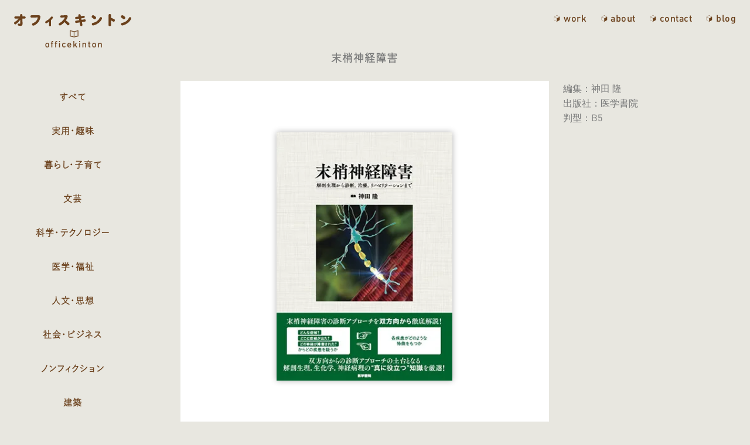

--- FILE ---
content_type: text/html; charset=UTF-8
request_url: https://www.officekinton.com/work/3153/
body_size: 4695
content:
<!DOCTYPE html>
<html lang="ja">
<head>
    <meta charset="UTF-8">
    
    <meta charset="UTF-8">
<meta http-equiv="X-UA-Compatible" content="IE=edge">
<meta name="viewport" content="width=device-width, initial-scale=1, maximum-scale=1">
<meta name="format-detection" content="telephone=no">


<!-- CSS -->
<link rel="stylesheet" href="https://www.officekinton.com/wp/wp-content/themes/officekinton/assets/css/style.css?v=202601191017">


	<!-- This site is optimized with the Yoast SEO plugin v14.4.1 - https://yoast.com/wordpress/plugins/seo/ -->
	<title>末梢神経障害 - オフィスキントン</title>
	<meta name="robots" content="index, follow" />
	<meta name="googlebot" content="index, follow, max-snippet:-1, max-image-preview:large, max-video-preview:-1" />
	<meta name="bingbot" content="index, follow, max-snippet:-1, max-image-preview:large, max-video-preview:-1" />
	<link rel="canonical" href="https://www.officekinton.com/work/3153/" />
	<meta property="og:locale" content="ja_JP" />
	<meta property="og:type" content="article" />
	<meta property="og:title" content="末梢神経障害 - オフィスキントン" />
	<meta property="og:url" content="https://www.officekinton.com/work/3153/" />
	<meta property="og:site_name" content="オフィスキントン" />
	<meta property="og:image" content="https://www.officekinton.com/wp/wp-content/uploads/2023/01/1030_masyou.jpg" />
	<meta property="og:image:width" content="283" />
	<meta property="og:image:height" content="400" />
	<meta name="twitter:card" content="summary_large_image" />
	<script type="application/ld+json" class="yoast-schema-graph">{"@context":"https://schema.org","@graph":[{"@type":"Organization","@id":"https://www.officekinton.com/#organization","name":"\u30aa\u30d5\u30a3\u30b9\u30ad\u30f3\u30c8\u30f3","url":"https://www.officekinton.com/","sameAs":[],"logo":{"@type":"ImageObject","@id":"https://www.officekinton.com/#logo","inLanguage":"ja","url":"https://www.officekinton.com/wp/wp-content/uploads/2020/06/ogp.png","width":1200,"height":630,"caption":"\u30aa\u30d5\u30a3\u30b9\u30ad\u30f3\u30c8\u30f3"},"image":{"@id":"https://www.officekinton.com/#logo"}},{"@type":"WebSite","@id":"https://www.officekinton.com/#website","url":"https://www.officekinton.com/","name":"\u30aa\u30d5\u30a3\u30b9\u30ad\u30f3\u30c8\u30f3","description":"","publisher":{"@id":"https://www.officekinton.com/#organization"},"potentialAction":[{"@type":"SearchAction","target":"https://www.officekinton.com/?s={search_term_string}","query-input":"required name=search_term_string"}],"inLanguage":"ja"},{"@type":"ImageObject","@id":"https://www.officekinton.com/work/3153/#primaryimage","inLanguage":"ja","url":"https://www.officekinton.com/wp/wp-content/uploads/2023/01/1030_masyou.jpg","width":283,"height":400},{"@type":"WebPage","@id":"https://www.officekinton.com/work/3153/#webpage","url":"https://www.officekinton.com/work/3153/","name":"\u672b\u68a2\u795e\u7d4c\u969c\u5bb3 - \u30aa\u30d5\u30a3\u30b9\u30ad\u30f3\u30c8\u30f3","isPartOf":{"@id":"https://www.officekinton.com/#website"},"primaryImageOfPage":{"@id":"https://www.officekinton.com/work/3153/#primaryimage"},"datePublished":"2023-01-13T13:51:52+00:00","dateModified":"2023-01-13T13:51:52+00:00","inLanguage":"ja","potentialAction":[{"@type":"ReadAction","target":["https://www.officekinton.com/work/3153/"]}]}]}</script>
	<!-- / Yoast SEO plugin. -->


<link rel='dns-prefetch' href='//www.googletagmanager.com' />
<link rel='dns-prefetch' href='//s.w.org' />

<!-- Google アナリティクス スニペット (Site Kit が追加) -->
<script type='text/javascript' src='https://www.googletagmanager.com/gtag/js?id=UA-38408017-1' async></script>
<script type='text/javascript'>
window.dataLayer = window.dataLayer || [];function gtag(){dataLayer.push(arguments);}
gtag('set', 'linker', {"domains":["www.officekinton.com"]} );
gtag("js", new Date());
gtag("set", "developer_id.dZTNiMT", true);
gtag("config", "UA-38408017-1", {"anonymize_ip":true});
gtag("config", "G-E78YY6LR7J");
</script>

<!-- (ここまで) Google アナリティクス スニペット (Site Kit が追加) -->
<link rel='https://api.w.org/' href='https://www.officekinton.com/wp-json/' />
<link rel='shortlink' href='https://www.officekinton.com/?p=3153' />
<link rel="alternate" type="application/json+oembed" href="https://www.officekinton.com/wp-json/oembed/1.0/embed?url=https%3A%2F%2Fwww.officekinton.com%2Fwork%2F3153%2F" />
<link rel="alternate" type="text/xml+oembed" href="https://www.officekinton.com/wp-json/oembed/1.0/embed?url=https%3A%2F%2Fwww.officekinton.com%2Fwork%2F3153%2F&#038;format=xml" />
<meta name="generator" content="Site Kit by Google 1.116.0" /><link rel="apple-touch-icon" sizes="180x180" href="/wp/wp-content/uploads/fbrfg/apple-touch-icon.png">
<link rel="icon" type="image/png" sizes="32x32" href="/wp/wp-content/uploads/fbrfg/favicon-32x32.png">
<link rel="icon" type="image/png" sizes="16x16" href="/wp/wp-content/uploads/fbrfg/favicon-16x16.png">
<link rel="manifest" href="/wp/wp-content/uploads/fbrfg/site.webmanifest">
<link rel="mask-icon" href="/wp/wp-content/uploads/fbrfg/safari-pinned-tab.svg" color="#613f20">
<link rel="shortcut icon" href="/wp/wp-content/uploads/fbrfg/favicon.ico">
<meta name="msapplication-TileColor" content="#feffdf">
<meta name="msapplication-config" content="/wp/wp-content/uploads/fbrfg/browserconfig.xml">
<meta name="theme-color" content="#ffffff"></head>
<body class="work-template-default single single-work postid-3153">
    <header id="" class="">

    <!-- HEADER/PC -->
    <div class="header-pc">
        <div class="wrapper">
            <div class="logo-container">
                <h1 class="logo-link">
                    <a href="https://www.officekinton.com">
                        <img class="" alt="オフィスキントン office kinton" src="https://www.officekinton.com/wp/wp-content/themes/officekinton/assets/svg/logo-ok.svg">
                    </a>
                </h1>
            </div>

            <div class="lead-container">
                <img class="" alt="本を中心としたデザインの仕事をしています" src="https://www.officekinton.com/wp/wp-content/themes/officekinton/assets/svg/logo-lead.svg">
            </div>

            <div class="menu-container">
                                
<div class="menu-main-container"><!-- menu-{menu slug}-container -->
  <ul id="main-menu" class="main-menu"><!-- {menu-slug}-menu -->

    <li id="" class="work menu-item">
      <a class="" href="https://www.officekinton.com/work/">work</a>
      <div class="menu-work-container"><ul id="menu-work" class="menu"><li id="menu-item-2779" class="menu-item menu-item-type-custom menu-item-object-custom menu-item-2779"><a href="/work/">すべて</a></li>
<li id="menu-item-2772" class="menu-item menu-item-type-taxonomy menu-item-object-work_category menu-item-2772"><a href="https://www.officekinton.com/work_category/practical-hobby/">実用・趣味</a></li>
<li id="menu-item-2773" class="menu-item menu-item-type-taxonomy menu-item-object-work_category menu-item-2773"><a href="https://www.officekinton.com/work_category/life-parent/">暮らし・子育て</a></li>
<li id="menu-item-2769" class="menu-item menu-item-type-taxonomy menu-item-object-work_category menu-item-2769"><a href="https://www.officekinton.com/work_category/literature/">文芸</a></li>
<li id="menu-item-2781" class="menu-item menu-item-type-taxonomy menu-item-object-work_category menu-item-2781"><a href="https://www.officekinton.com/work_category/science/">科学・テクノロジー</a></li>
<li id="menu-item-2770" class="menu-item menu-item-type-taxonomy menu-item-object-work_category menu-item-2770"><a href="https://www.officekinton.com/work_category/medical-welfare/">医学・福祉</a></li>
<li id="menu-item-2780" class="menu-item menu-item-type-taxonomy menu-item-object-work_category menu-item-2780"><a href="https://www.officekinton.com/work_category/thought/">人文・思想</a></li>
<li id="menu-item-2782" class="menu-item menu-item-type-taxonomy menu-item-object-work_category menu-item-2782"><a href="https://www.officekinton.com/work_category/business/">社会・ビジネス</a></li>
<li id="menu-item-2783" class="menu-item menu-item-type-taxonomy menu-item-object-work_category menu-item-2783"><a href="https://www.officekinton.com/work_category/nonfiction/">ノンフィクション</a></li>
<li id="menu-item-2771" class="menu-item menu-item-type-taxonomy menu-item-object-work_category menu-item-2771"><a href="https://www.officekinton.com/work_category/architecture/">建築</a></li>
<li id="menu-item-2774" class="menu-item menu-item-type-taxonomy menu-item-object-work_category menu-item-2774"><a href="https://www.officekinton.com/work_category/childrens/">児童書</a></li>
<li id="menu-item-2775" class="menu-item menu-item-type-taxonomy menu-item-object-work_category menu-item-2775"><a href="https://www.officekinton.com/work_category/magazine/">雑誌・小冊子</a></li>
<li id="menu-item-2801" class="menu-item menu-item-type-taxonomy menu-item-object-work_category menu-item-2801"><a href="https://www.officekinton.com/work_category/%e8%b3%87%e6%a0%bc%e3%83%bb%e6%a4%9c%e5%ae%9a/">資格・検定</a></li>
<li id="menu-item-2784" class="menu-item menu-item-type-taxonomy menu-item-object-work_category menu-item-2784"><a href="https://www.officekinton.com/work_category/entertainment/">エンターテイメント</a></li>
<li id="menu-item-2778" class="menu-item menu-item-type-taxonomy menu-item-object-work_category menu-item-2778"><a href="https://www.officekinton.com/work_category/etc/">そのほか</a></li>
</ul></div>
    </li>
    <li id="" class="about menu-item">
        <a class="" href="https://www.officekinton.com/about/">about</a>
    </li>
    <li id="" class="contact menu-item">
        <a class="" href="https://www.officekinton.com/contact/">contact</a>
    </li>
    <li id="" class="blog menu-item">
        <a class="" href="https://www.officekinton.com/blog/">blog</a>
    </li>

    <li id="" class="twitter menu-item">
        <a class="twitter" href="https://twitter.com/officekinton" alt="twitter" target="_blank" rel="noopener">
            <img class="" src="https://www.officekinton.com/wp/wp-content/themes/officekinton/assets/svg/icon-twitter.svg">
        </a>
    </li>
  </ul>
</div>


            </div>
        </div>
    </div>

    <!-- HEADER/SP -->
    <div class="header-sp ribbon">
        <div class="logo-container">
            <h1 class="logo-link">
                <a href="https://www.officekinton.com">
                <img class="" alt="オフィスキントン office kinton" src="https://www.officekinton.com/wp/wp-content/themes/officekinton/assets/svg/logo-ok-sp.svg">
                </a>
            </h1>
        </div>
    </div>

    <!-- SP HEADER/MENU -->
    <div id="fixed-menu-drawer">
        <!-- menu icon -->
        <input name="drawer-menu" type="checkbox" id="drawer-menu-trigger">
        <label for="drawer-menu-trigger" id="drawer-menu-button" class="">
            <span></span>
            <span></span>
            <span></span>
        </label>
        <div id="overlay"></div>
        
        <nav id="header-menu-drawer" class="drawer-menu-panel">
            <div id="drawer-menu-scroll-container" class="drawer-menu-scroll-container">
                <div class="drawer-menu-container">
                    <!-- drawer menu -->
                    <div class="drawer-menu">
                        <div id="menu-drawer" class="wrapper-common no-sp-pd ovf">
                            <div class="menu-sp">
                                <div class="menu-sp-logo">
                                    <img class="" alt="オフィスキントン office kinton" src="https://www.officekinton.com/wp/wp-content/themes/officekinton/assets/svg/logo-ok.svg">
                                </div>
                                                                
<div class="menu-main-container"><!-- menu-{menu slug}-container -->
  <ul id="main-menu" class="main-menu"><!-- {menu-slug}-menu -->

    <li id="" class="work menu-item">
      <a class="" href="https://www.officekinton.com/work/">work</a>
      <div class="menu-work-container"><ul id="menu-work-1" class="menu"><li class="menu-item menu-item-type-custom menu-item-object-custom menu-item-2779"><a href="/work/">すべて</a></li>
<li class="menu-item menu-item-type-taxonomy menu-item-object-work_category menu-item-2772"><a href="https://www.officekinton.com/work_category/practical-hobby/">実用・趣味</a></li>
<li class="menu-item menu-item-type-taxonomy menu-item-object-work_category menu-item-2773"><a href="https://www.officekinton.com/work_category/life-parent/">暮らし・子育て</a></li>
<li class="menu-item menu-item-type-taxonomy menu-item-object-work_category menu-item-2769"><a href="https://www.officekinton.com/work_category/literature/">文芸</a></li>
<li class="menu-item menu-item-type-taxonomy menu-item-object-work_category menu-item-2781"><a href="https://www.officekinton.com/work_category/science/">科学・テクノロジー</a></li>
<li class="menu-item menu-item-type-taxonomy menu-item-object-work_category menu-item-2770"><a href="https://www.officekinton.com/work_category/medical-welfare/">医学・福祉</a></li>
<li class="menu-item menu-item-type-taxonomy menu-item-object-work_category menu-item-2780"><a href="https://www.officekinton.com/work_category/thought/">人文・思想</a></li>
<li class="menu-item menu-item-type-taxonomy menu-item-object-work_category menu-item-2782"><a href="https://www.officekinton.com/work_category/business/">社会・ビジネス</a></li>
<li class="menu-item menu-item-type-taxonomy menu-item-object-work_category menu-item-2783"><a href="https://www.officekinton.com/work_category/nonfiction/">ノンフィクション</a></li>
<li class="menu-item menu-item-type-taxonomy menu-item-object-work_category menu-item-2771"><a href="https://www.officekinton.com/work_category/architecture/">建築</a></li>
<li class="menu-item menu-item-type-taxonomy menu-item-object-work_category menu-item-2774"><a href="https://www.officekinton.com/work_category/childrens/">児童書</a></li>
<li class="menu-item menu-item-type-taxonomy menu-item-object-work_category menu-item-2775"><a href="https://www.officekinton.com/work_category/magazine/">雑誌・小冊子</a></li>
<li class="menu-item menu-item-type-taxonomy menu-item-object-work_category menu-item-2801"><a href="https://www.officekinton.com/work_category/%e8%b3%87%e6%a0%bc%e3%83%bb%e6%a4%9c%e5%ae%9a/">資格・検定</a></li>
<li class="menu-item menu-item-type-taxonomy menu-item-object-work_category menu-item-2784"><a href="https://www.officekinton.com/work_category/entertainment/">エンターテイメント</a></li>
<li class="menu-item menu-item-type-taxonomy menu-item-object-work_category menu-item-2778"><a href="https://www.officekinton.com/work_category/etc/">そのほか</a></li>
</ul></div>
    </li>
    <li id="" class="about menu-item">
        <a class="" href="https://www.officekinton.com/about/">about</a>
    </li>
    <li id="" class="contact menu-item">
        <a class="" href="https://www.officekinton.com/contact/">contact</a>
    </li>
    <li id="" class="blog menu-item">
        <a class="" href="https://www.officekinton.com/blog/">blog</a>
    </li>

    <li id="" class="twitter menu-item">
        <a class="twitter" href="https://twitter.com/officekinton" alt="twitter" target="_blank" rel="noopener">
            <img class="" src="https://www.officekinton.com/wp/wp-content/themes/officekinton/assets/svg/icon-twitter.svg">
        </a>
    </li>
  </ul>
</div>


                            </div>
                        </div>
                    </div>
                </div>
            </div>
        </nav>
    </div>

</header>
    <div class="wrapper work-articles">
        <div class="grid-menu-layout">
            <div class="row">
                <div class="col col-menu">
                <div class="menu-pc">
                    <div class="menu-work-container"><ul id="menu-work-2" class="menu"><li class="menu-item menu-item-type-custom menu-item-object-custom menu-item-2779"><a href="/work/">すべて</a></li>
<li class="menu-item menu-item-type-taxonomy menu-item-object-work_category menu-item-2772"><a href="https://www.officekinton.com/work_category/practical-hobby/">実用・趣味</a></li>
<li class="menu-item menu-item-type-taxonomy menu-item-object-work_category menu-item-2773"><a href="https://www.officekinton.com/work_category/life-parent/">暮らし・子育て</a></li>
<li class="menu-item menu-item-type-taxonomy menu-item-object-work_category menu-item-2769"><a href="https://www.officekinton.com/work_category/literature/">文芸</a></li>
<li class="menu-item menu-item-type-taxonomy menu-item-object-work_category menu-item-2781"><a href="https://www.officekinton.com/work_category/science/">科学・テクノロジー</a></li>
<li class="menu-item menu-item-type-taxonomy menu-item-object-work_category menu-item-2770"><a href="https://www.officekinton.com/work_category/medical-welfare/">医学・福祉</a></li>
<li class="menu-item menu-item-type-taxonomy menu-item-object-work_category menu-item-2780"><a href="https://www.officekinton.com/work_category/thought/">人文・思想</a></li>
<li class="menu-item menu-item-type-taxonomy menu-item-object-work_category menu-item-2782"><a href="https://www.officekinton.com/work_category/business/">社会・ビジネス</a></li>
<li class="menu-item menu-item-type-taxonomy menu-item-object-work_category menu-item-2783"><a href="https://www.officekinton.com/work_category/nonfiction/">ノンフィクション</a></li>
<li class="menu-item menu-item-type-taxonomy menu-item-object-work_category menu-item-2771"><a href="https://www.officekinton.com/work_category/architecture/">建築</a></li>
<li class="menu-item menu-item-type-taxonomy menu-item-object-work_category menu-item-2774"><a href="https://www.officekinton.com/work_category/childrens/">児童書</a></li>
<li class="menu-item menu-item-type-taxonomy menu-item-object-work_category menu-item-2775"><a href="https://www.officekinton.com/work_category/magazine/">雑誌・小冊子</a></li>
<li class="menu-item menu-item-type-taxonomy menu-item-object-work_category menu-item-2801"><a href="https://www.officekinton.com/work_category/%e8%b3%87%e6%a0%bc%e3%83%bb%e6%a4%9c%e5%ae%9a/">資格・検定</a></li>
<li class="menu-item menu-item-type-taxonomy menu-item-object-work_category menu-item-2784"><a href="https://www.officekinton.com/work_category/entertainment/">エンターテイメント</a></li>
<li class="menu-item menu-item-type-taxonomy menu-item-object-work_category menu-item-2778"><a href="https://www.officekinton.com/work_category/etc/">そのほか</a></li>
</ul></div>
                    </div>
                </div>
                <div class="col col-main">
                    <div class="main-container">
                        <div  id="js-work-article-container" class="no-bg-gray">


                                                                                                                                    <article id="js-work-article" class="work-detail">

    <div class="work-detail-heading">
        <h2 class="h2 bold">末梢神経障害</h2>
    </div>

    <div class="work-detail-body">
        <div class="work-detail-img">
                        

            <div id="container-book-first" class="container-book">
                                
                    <div class="container-height">
                        
<div class="swiper-container-1p">
    <div class="swiper-wrapper">

                <div class="swiper-slide">
            <div class="vertical shadow">
                <picture>
                    <source media="(min-width:700px)" srcset="https://www.officekinton.com/wp/wp-content/uploads/2023/01/1030_masyou.jpg">
                    <img class="" src="https://www.officekinton.com/wp/wp-content/uploads/2023/01/1030_masyou.jpg" width="283" height="400">
                </picture>
            </div>
        </div>
    


    </div>
    <div class="swiper-button-next"></div>
    <div class="swiper-button-prev"></div>
    <div class="swiper-pagination"></div>
</div>                    </div>
                

            </div>


            
            <div class="work-detail-footer">
                <div class="info">
                    <p class="ts-xxs font-en">
                        <a href="https://www.officekinton.com/work/3153/">2023.01.13</a>&nbsp;<a href="https://www.officekinton.com/work_category/medical-welfare/" rel="tag">医学・福祉</a>                </p>
                </div>
                <div class="sns">
                    <a class="twitter" href="http://twitter.com/share?url=https://www.officekinton.com/work/3153/" alt="twitter" target="_blank" rel="noopener">
                        <img class="" src="https://www.officekinton.com/wp/wp-content/themes/officekinton/assets/svg/icon-twitter-blue.svg">
                    </a>
                </div>
            </div>


        </div>
        <div class="work-detail-text">
            
            
            <div class="">
            編集：神田 隆<br />
出版社：医学書院<br />
判型：B5            </div>

            
        </div>
    </div>


</article>                                                                <!-- pager -->
                                <div class="in-modal-hide wrapper-s has-pd">
                                    <div class="">
                                        <!-- <div class="pager-container single-page">
    <div class="pager">
        <div class="pagenation">
            <a class="#"><div class="prev">prev</div></a>
            <a class="#"> <div class="next">next</div></a>
        </div>
    </div>
</div> -->
<div class="pager-container single-page">
    <div class="pager">
        <div class="pagenation wp-pagenavi" role="navigation">
            <div class="prevpostlink">
            <a href="https://www.officekinton.com/work/3151/" rel="next">prev</a>            
            </div>
            <div class="nextpostlink">
            <a href="https://www.officekinton.com/work/3147/" rel="prev">next</a>            </div>
        </div>
    </div>
</div>
                                    </div>
                                </div>
                            

                        </div>
                    </div>
                </div>
            </div>
        </div>
    </div>



    <footer id="" class="footer">
    <div class="wrapper">
        <p class="copyright ts-xxs c-main font-en">
            &copy; 2009-2026 officekinton
        </p>
    </div>
</footer>

<!-- MODAL表示 -->
<div id="js-modal" class="modal-window hide">
    <div id="modal-content" class="wrapper-modal">
        <div class="modal-inner">
            <div id="js-modal-content-container" class="modal-work">
                <!-- <div class="loader-center"><p class="is-center">LOADING...</p></div> -->
            </div>
        </div>
    </div>
    <div id="js-modal-btn-close" class="btn-close">
        <span></span>
        <span></span>
    </div>
</div></body>
<script src="https://www.officekinton.com/wp/wp-content/themes/officekinton/assets/js/common.min.js?v=202601191017"></script>
<script src="https://www.officekinton.com/wp/wp-content/themes/officekinton/assets/js/lib.min.js?v=202601191017"></script>


<!-- Typesquare -->
<!-- <script type="text/javascript" src="//typesquare.com/3/tsst/script/ja/typesquare.js?5ef301360ed448b0bd512602e90393a3&fadein=-1" charset="utf-8"></script> -->

<!-- Adobe Fonts -->
<script>
  (function(d) {
    var config = {
      kitId: 'ukm1uvc',
      scriptTimeout: 3000,
      async: true
    },
    h=d.documentElement,t=setTimeout(function(){h.className=h.className.replace(/\bwf-loading\b/g,"")+" wf-inactive";},config.scriptTimeout),tk=d.createElement("script"),f=false,s=d.getElementsByTagName("script")[0],a;h.className+=" wf-loading";tk.src='https://use.typekit.net/'+config.kitId+'.js';tk.async=true;tk.onload=tk.onreadystatechange=function(){a=this.readyState;if(f||a&&a!="complete"&&a!="loaded")return;f=true;clearTimeout(t);try{Typekit.load(config)}catch(e){}};s.parentNode.insertBefore(tk,s)
  })(document);
</script>

<script type='text/javascript' src='https://www.officekinton.com/wp/wp-includes/js/wp-embed.min.js?ver=5.4.18'></script>



</html>

--- FILE ---
content_type: image/svg+xml
request_url: https://www.officekinton.com/wp/wp-content/themes/officekinton/assets/svg/icon-menu.svg
body_size: 216
content:
<svg xmlns="http://www.w3.org/2000/svg" viewBox="0 0 11.05 12.75" width="11.05" height="12.7"><title>icon-menu</title><path d="M176.92,94.47c-.56-.32-1.31-.74-2.25-1.25l-1.59-.89V86l1.79-1c.64-.35,1.29-.71,1.95-1.1s1.26-.75,1.79-1.09l.1.06,5.32,3,.1.06v6.38l-.1.07-5.32,3.06-.1.07C178.05,95.15,177.49,94.8,176.92,94.47Zm1.49-5.22-4.91-2.81V92.1l4.91,2.83Zm5.08-3.16-4.88-2.83-4.87,2.83,4.87,2.79Z" transform="translate(-173.08 -82.78)" style="fill:#6b411c"/></svg>

--- FILE ---
content_type: image/svg+xml
request_url: https://www.officekinton.com/wp/wp-content/themes/officekinton/assets/svg/icon-twitter-blue.svg
body_size: 286
content:
<svg xmlns="http://www.w3.org/2000/svg" viewBox="0 0 30 30" width="30" height="30"><title>icon-twitter-blue</title><circle cx="15" cy="15" r="15" style="fill:#5e95d1"/><path d="M282.26,126.72a10.21,10.21,0,0,0,10.28-10.29c0-.15,0-.31,0-.47a7.32,7.32,0,0,0,1.81-1.87,7.28,7.28,0,0,1-2.08.57,3.6,3.6,0,0,0,1.59-2,7,7,0,0,1-2.3.88A3.62,3.62,0,0,0,285.3,116a3.77,3.77,0,0,0,.09.83,10.25,10.25,0,0,1-7.45-3.78,3.59,3.59,0,0,0-.49,1.82,3.62,3.62,0,0,0,1.61,3,3.66,3.66,0,0,1-1.64-.46v0a3.62,3.62,0,0,0,2.9,3.54,3.3,3.3,0,0,1-.95.13,3.74,3.74,0,0,1-.68-.06,3.62,3.62,0,0,0,3.38,2.51,7.27,7.27,0,0,1-4.49,1.55,8.3,8.3,0,0,1-.87-.05,10.29,10.29,0,0,0,5.55,1.62" transform="translate(-270 -103.81)" style="fill:#fff"/></svg>

--- FILE ---
content_type: image/svg+xml
request_url: https://www.officekinton.com/wp/wp-content/themes/officekinton/assets/svg/logo-lead.svg
body_size: 5016
content:
<svg xmlns="http://www.w3.org/2000/svg" viewBox="0 0 500 21.48" width="500" height="21.492"><title>logo-lead</title><path d="M66.44,120a31,31,0,0,0,7.42,7.86,1.18,1.18,0,0,1,.58,1,1.33,1.33,0,0,1-1.23,1.38c-.49,0-.84-.26-2.55-1.87a26.14,26.14,0,0,1-5.28-6.8v6H68.3a1,1,0,0,1,.89,1.05c0,.64-.37,1.08-.89,1.08H65.43v3.41c0,.58-.49,1-1.21,1s-1.19-.38-1.19-1v-3.41H60.29c-.51,0-.88-.44-.88-1.08a1,1,0,0,1,.88-1.05h2.78V122a24.16,24.16,0,0,1-6.26,8c-.86.73-1.14.87-1.54.87A1.34,1.34,0,0,1,54,129.46a1.15,1.15,0,0,1,.33-.8l.89-.68a25.68,25.68,0,0,0,6.84-8H55.13c-.53,0-.88-.45-.88-1.13s.37-1.09.88-1.09H63v-3.62c0-.59.49-1,1.21-1s1.19.39,1.19,1v3.62h7.92a1,1,0,0,1,.93,1.12,1,1,0,0,1-.93,1.1Z" transform="translate(-54.01 -112.78)" style="fill:#6b411c"/><path d="M89.68,127.33s0-.28,0-.75c-1.35.94-2.1,1.87-2.1,2.64,0,1.08,1,1.52,3.38,1.52a18.93,18.93,0,0,0,3.69-.37,1.32,1.32,0,0,1,.33-.05A1,1,0,0,1,96,131.39a1,1,0,0,1-.79,1.08,17.47,17.47,0,0,1-3.93.37c-3.94,0-5.9-1.07-5.9-3.22,0-1.89,1.19-3.36,4.13-5.16-.12-1.29-.47-1.85-1.14-1.85-.94,0-3.11,1.52-4,2.83a1.18,1.18,0,0,1-.95.56,1.26,1.26,0,0,1-1.22-1.1c0-.32.05-.44.47-.91a23.3,23.3,0,0,0,3.52-5.53c-.81,0-1.77,0-2.33-.1a.91.91,0,0,1-.82-1,.93.93,0,0,1,.91-1,2,2,0,0,1,.38,0,23.46,23.46,0,0,0,2.71.11c.18-.44.3-.77.58-1.51.4-1.1.58-1.31,1.17-1.31a1.1,1.1,0,0,1,1.21.95,6.53,6.53,0,0,1-.56,1.73,18.23,18.23,0,0,0,2.76-.46,1.13,1.13,0,0,1,.37-.07,1,1,0,0,1,1,1,.92.92,0,0,1-.84,1,33.44,33.44,0,0,1-4.2.56,37.82,37.82,0,0,1-1.94,3.43,4.32,4.32,0,0,1,2.43-1c1.17,0,1.89.84,2.36,2.71a31.63,31.63,0,0,1,6.14-2.57,1.12,1.12,0,0,1,1,1.1.93.93,0,0,1-.58.84,4.47,4.47,0,0,1-.66.23,44,44,0,0,0-5.6,2.27c.07.72.12,1.54.12,2.14,0,.84-.35,1.26-1.1,1.26s-1.07-.37-1-.93Z" transform="translate(-54.01 -112.78)" style="fill:#6b411c"/><path d="M122.57,117.55a1.91,1.91,0,0,1,2.18,2.15v5.65a1.93,1.93,0,0,1-2.18,2.17h-5.83v5.74a1.07,1.07,0,0,1-1.19,1,1,1,0,0,1-1.15-1v-5.74h-5.72a1.91,1.91,0,0,1-2.15-2.17V119.7a1.89,1.89,0,0,1,2.15-2.15h5.72V114a1.06,1.06,0,0,1,1.17-1,1.09,1.09,0,0,1,1.17,1v3.55Zm-13.21,2.15c-.35,0-.52.16-.52.51v4.58c0,.39.17.56.54.56h5V119.7Zm7.38,5.65h5.13a.49.49,0,0,0,.56-.56v-4.58c0-.35-.18-.51-.53-.51h-5.16Z" transform="translate(-54.01 -112.78)" style="fill:#6b411c"/><path d="M135.48,122.08a27.47,27.47,0,0,1-.91,4.74,14.93,14.93,0,0,1-1.31,3.57,1.2,1.2,0,0,1-1,.68,1.29,1.29,0,0,1-1.33-1.17,1.86,1.86,0,0,1,.28-.91,27.34,27.34,0,0,0,2-7c.09-.7.44-1.08,1.07-1.08A1.15,1.15,0,0,1,135.48,122.08Zm4.11,8c0,1,.25,1.12,2.19,1.12,2.24,0,2.87-.16,3.13-.77a12.43,12.43,0,0,0,.33-2.57,1,1,0,0,1,1.19-1.14,1.2,1.2,0,0,1,1.21,1.28,13,13,0,0,1-.65,4c-.56,1.21-1.54,1.47-5.47,1.47a10.56,10.56,0,0,1-3.19-.26c-.75-.28-1.08-.91-1.08-2.1v-11.6c0-.61.44-1,1.17-1a1,1,0,0,1,1.17,1Zm3.24-14.29c1.78,1,2.15,1.38,2.15,2a1.3,1.3,0,0,1-1.21,1.29c-.38,0-.52-.07-1.17-.49-1.36-.89-2.64-1.64-4.53-2.66-.54-.28-.73-.52-.73-1a1.2,1.2,0,0,1,1.1-1.24C139,113.72,140.4,114.39,142.83,115.82Zm6,6c1.38,2.22,3,5.91,3,6.7a1.28,1.28,0,0,1-1.33,1.24,1.21,1.21,0,0,1-1-.61,4.21,4.21,0,0,1-.3-.72,51.13,51.13,0,0,0-3-6.12,1.54,1.54,0,0,1-.28-.84,1.2,1.2,0,0,1,1.24-1.14C147.83,120.33,148,120.54,148.83,121.82Z" transform="translate(-54.01 -112.78)" style="fill:#6b411c"/><path d="M163.42,115.75a1.22,1.22,0,0,1,2.22-.54,2.26,2.26,0,0,1,.18.7,42.29,42.29,0,0,0,1.5,5.19,25.93,25.93,0,0,1,5.55-2.29A1.14,1.14,0,0,1,174,120a1,1,0,0,1-.59.92,2.13,2.13,0,0,1-.51.18c-1.75.61-3.67,1.36-4.83,1.89a12.87,12.87,0,0,0,.58,1.29,1.56,1.56,0,0,1,.21.7,1.12,1.12,0,0,1-1.19,1c-.56,0-.82-.33-1.59-2a13,13,0,0,0-1.77,1.33,2.77,2.77,0,0,0-1.05,2.19c0,1.36,1.45,2,4.69,2a18,18,0,0,0,4.93-.6,1.35,1.35,0,0,1,.44-.07c.61,0,1,.49,1,1.21a1.06,1.06,0,0,1-.84,1.08,21.13,21.13,0,0,1-5,.49,16.41,16.41,0,0,1-5.35-.68,3.34,3.34,0,0,1-2.28-3.18c0-2.1,1.26-3.71,4.39-5.65A38.78,38.78,0,0,1,163.42,115.75Z" transform="translate(-54.01 -112.78)" style="fill:#6b411c"/><path d="M186.48,115.63c0-.67.46-1.07,1.21-1.07a1.13,1.13,0,0,1,1.05.56c.12.26.14.49.14,1.7,0,3.32-.12,6.56-.35,10,0,.35,0,.49,0,.63,0,1.75.89,2.71,2.52,2.71,2.15,0,4-1.47,5-4.06a1,1,0,0,1,1-.75,1.29,1.29,0,0,1,1.31,1.19,7.75,7.75,0,0,1-2,3.5,7.41,7.41,0,0,1-5.4,2.45c-3,0-4.88-1.77-4.88-4.57a12,12,0,0,1,.1-1.4c.16-2.17.35-6.38.35-7.87Z" transform="translate(-54.01 -112.78)" style="fill:#6b411c"/><path d="M214.28,117.76a10.62,10.62,0,0,0,2.15-.4,2.09,2.09,0,0,1,.32,0,1,1,0,0,1,.94,1.08c0,.91-.84,1.23-3.93,1.52a73.48,73.48,0,0,1-3.17,9.31c-1.26,3.06-1.54,3.48-2.36,3.48a1.22,1.22,0,0,1-1.28-1.12c0-.3,0-.33.37-1.07a60.78,60.78,0,0,0,4-10.44c-.65,0-1.14,0-1.49,0a5.2,5.2,0,0,1-1.59-.11,1.1,1.1,0,0,1,.33-2,1.29,1.29,0,0,1,.3,0c.28,0,1.05.07,1.64.07.42,0,.72,0,1.35-.05.14-.51.24-1,.38-1.52a5.87,5.87,0,0,0,.18-.84c0-.23.1-.44.17-.67.14-.71.49-1,1.09-1a1.13,1.13,0,0,1,1.26,1,16.24,16.24,0,0,1-.58,2.49Zm2.64,10.29a1.7,1.7,0,0,0,1.12,1.62,6.8,6.8,0,0,0,2.89.51,16.3,16.3,0,0,0,3-.28,1.7,1.7,0,0,1,.44-.05c.54,0,.91.42.91,1.08a1.07,1.07,0,0,1-.56,1,12.42,12.42,0,0,1-3.45.42,9.86,9.86,0,0,1-4.49-.84,3.63,3.63,0,0,1-1.91-3.16c0-.77.39-1.21,1.1-1.21A.88.88,0,0,1,216.92,128.05Zm1.23-5.06a.91.91,0,0,1-1-1c0-.93.39-1.07,2.77-1.07a17.42,17.42,0,0,1,3.53.39c.82.19,1.17.52,1.17,1.17a.93.93,0,0,1-.87,1,1.41,1.41,0,0,1-.42-.07,19.94,19.94,0,0,0-4.08-.42,5.42,5.42,0,0,0-.77,0Z" transform="translate(-54.01 -112.78)" style="fill:#6b411c"/><path d="M233.28,123.15c-.52,0-.87-.44-.87-1.07a1,1,0,0,1,.87-1.08h16.88c.51,0,.86.45.86,1.1s-.35,1.05-.86,1.05h-6.89c-.19,3-.65,4.76-1.68,6.21a10.68,10.68,0,0,1-3.67,3.22,1.63,1.63,0,0,1-.86.31,1.3,1.3,0,0,1-1.22-1.33c0-.54.19-.77.94-1.17,2.85-1.54,3.87-3.39,4.06-7.24Zm13.07-7.49a1,1,0,0,1,.87,1.07,1,1,0,0,1-.87,1h-9.81c-.51,0-.86-.42-.86-1.05a.94.94,0,0,1,.86-1Zm3.39-.42a3.4,3.4,0,0,1,.81,1.49.77.77,0,0,1-.79.68c-.28,0-.44-.12-.68-.49a13.73,13.73,0,0,0-1-1.38.7.7,0,0,1-.23-.51.78.78,0,0,1,.75-.73C248.92,114.3,249.2,114.53,249.74,115.24Zm2.31-1.24a2.43,2.43,0,0,1,.72,1.3.78.78,0,0,1-.74.71c-.28,0-.42-.1-.68-.49a11.79,11.79,0,0,0-1-1.38c-.21-.26-.26-.33-.26-.54a.71.71,0,0,1,.72-.68C251.11,112.92,251.37,113.13,252.05,114Z" transform="translate(-54.01 -112.78)" style="fill:#6b411c"/><path d="M269.88,114.81c0-.51.49-.88,1.14-.88s1.12.37,1.12.88v4h4.11c.52,0,.87.45.87,1.1s-.35,1.1-.87,1.1h-4.11c0,4.06-.49,6-1.87,8a10.79,10.79,0,0,1-4.08,3.5,2.38,2.38,0,0,1-1.1.4,1.17,1.17,0,0,1-1.1-1.24,1,1,0,0,1,.4-.84l.59-.28c3.68-1.89,4.95-4.32,4.9-9.5h-5v4.27c0,.52-.46.89-1.14.89s-1.14-.35-1.14-.89v-4.27h-4.11c-.52,0-.87-.44-.87-1.1s.35-1.1.87-1.1h4.11v-3.59c0-.51.46-.89,1.14-.89s1.14.38,1.14.89v3.59h5Zm5.56.24a3.55,3.55,0,0,1,.84,1.54.8.8,0,0,1-.82.68c-.33,0-.45-.1-.68-.49a8.16,8.16,0,0,0-1-1.38.71.71,0,0,1-.23-.52.77.77,0,0,1,.72-.72C274.62,114.16,274.88,114.37,275.44,115.05Zm2.33-1.22a2.56,2.56,0,0,1,.72,1.34.78.78,0,0,1-.74.7c-.28,0-.45-.12-.68-.49A10.78,10.78,0,0,0,276,114a.76.76,0,0,1-.26-.54.73.73,0,0,1,.75-.68C276.84,112.78,277.09,113,277.77,113.83Z" transform="translate(-54.01 -112.78)" style="fill:#6b411c"/><path d="M293.8,132.09a1.08,1.08,0,0,1-1.21,1,1.05,1.05,0,0,1-1.17-1v-9.43a36.62,36.62,0,0,1-6.14,3.69,1.93,1.93,0,0,1-.82.23,1.2,1.2,0,0,1-1.12-1.28,1.23,1.23,0,0,1,.54-1,4.73,4.73,0,0,1,.68-.33,29.87,29.87,0,0,0,11.09-8.83,1.28,1.28,0,0,1,1.05-.56,1.31,1.31,0,0,1,1.26,1.24c0,.33-.09.49-.54,1a32.63,32.63,0,0,1-3.62,3.78Z" transform="translate(-54.01 -112.78)" style="fill:#6b411c"/><path d="M312.66,118c1.75,1.23,1.91,1.42,1.91,2.08a1.48,1.48,0,0,1-1.35,1.42c-.35,0-.49-.07-1-.49a31,31,0,0,0-3.57-2.45c-.49-.31-.66-.56-.66-1a1.42,1.42,0,0,1,1.31-1.4C309.86,116.22,310.88,116.78,312.66,118Zm11.46,2a11.69,11.69,0,0,1-2,4.06,17,17,0,0,1-7.75,6.33,21.61,21.61,0,0,1-4.81,1.47,1.2,1.2,0,0,1-1.19-1.31,1.16,1.16,0,0,1,.58-1.05c.21-.12.21-.12,1-.3,5.79-1.31,9.48-4.32,11.77-9.58.26-.58.58-.84,1.07-.84A1.23,1.23,0,0,1,324.12,120Z" transform="translate(-54.01 -112.78)" style="fill:#6b411c"/><path d="M335.46,130.44a3.57,3.57,0,0,1-2.43-1.12,5.92,5.92,0,0,1-1.54-4.42,8.82,8.82,0,0,1,2.85-6.33,10.21,10.21,0,0,1,7.19-2.8c5,0,8.67,3.27,8.67,7.78a8.21,8.21,0,0,1-2.55,6.14,10.13,10.13,0,0,1-4.27,2.45,1.46,1.46,0,0,1-.49.09,1.15,1.15,0,0,1-1.17-1.21c0-.61.3-.93,1.21-1.24,3.2-1.05,4.93-3.27,4.93-6.28a5.68,5.68,0,0,0-4.34-5.56,8.13,8.13,0,0,0-1.29-.23C341.56,124.86,338.57,130.44,335.46,130.44Zm-1.73-5.51a4.15,4.15,0,0,0,.61,2.59,1.55,1.55,0,0,0,1.12.67c.8,0,1.64-1,2.62-3a27,27,0,0,0,2-7.42C336.26,118.5,333.73,121.35,333.73,124.93Z" transform="translate(-54.01 -112.78)" style="fill:#6b411c"/><path d="M359.81,123.38c-.94,1.55-1.36,2-1.94,2a1.16,1.16,0,0,1-1.12-1.15c0-.35,0-.47.47-1a28.83,28.83,0,0,0,4.15-9,1,1,0,0,1,1.08-.91,1.13,1.13,0,0,1,1.16,1.07,25.77,25.77,0,0,1-1.56,4.69v14.25a1,1,0,0,1-1.12.93c-.68,0-1.12-.37-1.12-.93Zm9.38-1.37h-5.3c-.51,0-.88-.47-.88-1.12s.37-1.15.88-1.15h5.3v-5.35c0-.51.49-.91,1.17-.91a1.06,1.06,0,0,1,1.17.91v5.35H377c.54,0,.91.47.91,1.15S377.58,122,377,122h-5.51v9h4.81a1,1,0,0,1,.91,1.15,1,1,0,0,1-.91,1.12h-12c-.51,0-.89-.47-.89-1.12s.38-1.15.89-1.15h4.83Z" transform="translate(-54.01 -112.78)" style="fill:#6b411c"/><path d="M394.68,123.15H400c1.14,0,1.68.56,1.68,1.75v.87h2a.86.86,0,0,1,0,1.7h-2v1c0,1.19-.56,1.8-1.68,1.8h-5.28v1.84c0,1.52-.49,2-2.21,2-2.71,0-3.3-.21-3.3-1.2a.94.94,0,0,1,1-1,1.06,1.06,0,0,1,.28,0c.46,0,.93.07,1.35.07s.68-.14.68-.61v-1.12h-7a.77.77,0,0,1-.67-.84.75.75,0,0,1,.67-.82h7v-1.17h-8.78a.79.79,0,0,1,0-1.58h8.78v-1.1h-7a.77.77,0,0,1-.68-.82.72.72,0,0,1,.68-.77h7v-1h-4.86a1.17,1.17,0,0,1-1.31-1.33v-1.63a1.16,1.16,0,0,1,1.31-1.31h4.86v-1.12h-8.2a.86.86,0,0,1,0-1.7h8.2v-1.24a1.11,1.11,0,0,1,2.19,0V115H403a.8.8,0,0,1,.75.86.77.77,0,0,1-.75.84h-8.34v1.12h5a1.16,1.16,0,0,1,1.33,1.31v1.63a1.18,1.18,0,0,1-1.33,1.33h-5Zm-5.95-3.88c-.21,0-.3.1-.3.33v.77c0,.21.09.31.3.31h3.76v-1.41Zm9.83,1.41c.21,0,.33-.1.33-.31v-.77a.3.3,0,0,0-.33-.33h-3.88v1.41Zm-3.88,5.16h4.86v-.68c0-.28-.14-.42-.44-.42h-4.42Zm0,2.75h4.42a.4.4,0,0,0,.44-.44v-.73h-4.86Z" transform="translate(-54.01 -112.78)" style="fill:#6b411c"/><path d="M419.57,127.33s0-.28,0-.75c-1.35.94-2.1,1.87-2.1,2.64,0,1.08,1,1.52,3.39,1.52a19.09,19.09,0,0,0,3.69-.37,1.19,1.19,0,0,1,.32-.05,1,1,0,0,1,1.05,1.07,1,1,0,0,1-.79,1.08,17.43,17.43,0,0,1-3.92.37c-3.95,0-5.91-1.07-5.91-3.22,0-1.89,1.19-3.36,4.13-5.16-.12-1.29-.46-1.85-1.14-1.85-.94,0-3.11,1.52-4,2.83a1.16,1.16,0,0,1-.95.56,1.26,1.26,0,0,1-1.22-1.1c0-.32.05-.44.47-.91a23.65,23.65,0,0,0,3.53-5.53c-.82,0-1.78,0-2.34-.1a.91.91,0,0,1-.82-1,.93.93,0,0,1,.91-1,2,2,0,0,1,.38,0,23.56,23.56,0,0,0,2.71.11c.18-.44.3-.77.58-1.51.4-1.1.58-1.31,1.17-1.31a1.09,1.09,0,0,1,1.21.95,6.11,6.11,0,0,1-.56,1.73,18.23,18.23,0,0,0,2.76-.46,1.13,1.13,0,0,1,.37-.07,1,1,0,0,1,1,1,.92.92,0,0,1-.84,1,33.44,33.44,0,0,1-4.2.56,37.82,37.82,0,0,1-1.94,3.43,4.34,4.34,0,0,1,2.43-1c1.17,0,1.89.84,2.36,2.71a31.63,31.63,0,0,1,6.14-2.57,1.12,1.12,0,0,1,1,1.1.93.93,0,0,1-.58.84,4.56,4.56,0,0,1-.65.23,43.61,43.61,0,0,0-5.61,2.27c.07.72.12,1.54.12,2.14,0,.84-.35,1.26-1.1,1.26s-1.07-.37-1-.93Z" transform="translate(-54.01 -112.78)" style="fill:#6b411c"/><path d="M439.26,115.63c0-.67.47-1.07,1.22-1.07a1.13,1.13,0,0,1,1,.56,4.34,4.34,0,0,1,.14,1.7c0,3.32-.12,6.56-.35,10a6.22,6.22,0,0,0,0,.63c0,1.75.89,2.71,2.53,2.71,2.14,0,4-1.47,5-4.06a1,1,0,0,1,1-.75,1.28,1.28,0,0,1,1.3,1.19,7.65,7.65,0,0,1-2,3.5,7.39,7.39,0,0,1-5.39,2.45c-3,0-4.88-1.77-4.88-4.57a13.32,13.32,0,0,1,.09-1.4c.17-2.17.35-6.38.35-7.87Z" transform="translate(-54.01 -112.78)" style="fill:#6b411c"/><path d="M460.92,119.62c-.65,0-1.05-.44-1.05-1.21a1,1,0,0,1,.7-1,4.65,4.65,0,0,1,1.31-.12c1.87-.07,9.69-.93,13-1.45l.32,0a1,1,0,0,1,1,1.05c0,.75-.33,1.1-1.12,1.19a8.62,8.62,0,0,0-2.59.79l-.54.21a7,7,0,0,0-4.5,6.26c0,2.48,1.72,4.21,4.9,4.88.7.17,1.07.56,1.07,1.17a1.08,1.08,0,0,1-1.12,1.21,8.3,8.3,0,0,1-3.85-1.42,6.73,6.73,0,0,1-3.18-5.72,8,8,0,0,1,3.93-6.75,1,1,0,0,1,.28-.16C467.51,118.85,461.51,119.62,460.92,119.62Z" transform="translate(-54.01 -112.78)" style="fill:#6b411c"/><path d="M494,126.61a7.63,7.63,0,0,1-1.66,3.27,2.91,2.91,0,0,1-2.21,1.28c-2.62,0-4.91-4.6-4.91-9.85a17.46,17.46,0,0,1,.38-3.67,1,1,0,0,1,1.05-.91,1.08,1.08,0,0,1,1.21,1,2.81,2.81,0,0,1-.09.63,18.5,18.5,0,0,0-.24,2.94,12.94,12.94,0,0,0,1.08,5.51c.51,1.08,1.07,1.73,1.52,1.73s1.05-.77,1.7-2.29a1.08,1.08,0,0,1,1-.81A1.11,1.11,0,0,1,494,126.61Zm7.78-5.75a13.61,13.61,0,0,1,1.8,4.72,1.23,1.23,0,0,1-1.31,1.28c-.66,0-1-.25-1.12-1a13.21,13.21,0,0,0-3.55-6.38,1.19,1.19,0,0,1-.45-.86,1.16,1.16,0,0,1,1.1-1.07C499,117.55,500.58,119.06,501.73,120.86Z" transform="translate(-54.01 -112.78)" style="fill:#6b411c"/><path d="M519,120.21c0-.28,0-.49,0-.84-.42,0-.84,0-1,0a32.25,32.25,0,0,1-4.44-.23,1,1,0,0,1-.74-1,.89.89,0,0,1,.88-1c.1,0,.28,0,.47,0,.65.07,2.41.14,3.9.14.12,0,.51,0,.91,0,0-.61,0-.75,0-1.66a4.85,4.85,0,0,0,0-.59c0-.88.37-1.26,1.12-1.26a1.07,1.07,0,0,1,1.19,1.2c0,.18,0,.58,0,1,0,.09,0,.44,0,1.16a28.31,28.31,0,0,0,3.48-.51,1.23,1.23,0,0,1,.37,0c.54,0,.89.42.89,1a1,1,0,0,1-.8,1,33.5,33.5,0,0,1-4,.51c0,.58,0,1,0,1.54v.84a25.23,25.23,0,0,0,3.67-.56.91.91,0,0,1,.3,0,1,1,0,0,1,.89,1.07.91.91,0,0,1-.77,1,24.33,24.33,0,0,1-4.09.49c0,.93.07,2.66.14,3.66a20.51,20.51,0,0,1,4.91,2.2c.65.42.84.68.84,1.14a1.21,1.21,0,0,1-1.17,1.19,1.55,1.55,0,0,1-1.05-.44,19.82,19.82,0,0,0-3.43-1.87c-.07,2.08-1.78,3.41-4.39,3.41s-4.49-1.4-4.49-3.36,1.64-2.94,4.44-2.94a16.08,16.08,0,0,1,2.1.16c0-.84-.12-2.4-.12-3.06l-1.35,0c-1.07,0-3.34-.09-3.69-.16a.92.92,0,0,1-.77-1,.87.87,0,0,1,.84-1l.37,0c.59.1,3.23.19,4.56.17v-.45l0-.42Zm.38,8.45a9.8,9.8,0,0,0-2.43-.3c-1.38,0-2.13.39-2.13,1.17s1,1.4,2.22,1.4a2.06,2.06,0,0,0,2.34-2.08Z" transform="translate(-54.01 -112.78)" style="fill:#6b411c"/><path d="M544.6,117.22l0-1.14c0-1.62,0-1.62.11-1.78a1.11,1.11,0,0,1,1.08-.58c.65,0,1.14.35,1.14.84a1.29,1.29,0,0,1,0,.25l0,.66-.07,1.1V117l0,.26c2.08-.12,2.57-.12,5.6-.19h.33c.84,0,1.26.33,1.26,1s-.35,1.1-.91,1.1a2.6,2.6,0,0,1-.44,0c-.4,0-.89,0-1.66,0-1.42,0-2.1,0-4.2.07,0,1.26,0,2.61.07,4.36a7.92,7.92,0,0,1,.51,2.83,8.69,8.69,0,0,1-.86,4.06,7.2,7.2,0,0,1-3.6,3.18,2,2,0,0,1-.82.19,1.09,1.09,0,0,1-1.05-1.13,1,1,0,0,1,.45-.79,2.6,2.6,0,0,1,.58-.3,5.29,5.29,0,0,0,3.06-3.46,2.63,2.63,0,0,1-1.91.77c-1.83,0-3.18-1.56-3.18-3.66a3.69,3.69,0,0,1,3.41-3.93,2,2,0,0,1,1.17.31c0-.77,0-1.8,0-2.36-.58,0-2.8.18-4,.28-2.38.16-3.25.21-4,.21-1.07,0-1.49-.33-1.49-1.12a.9.9,0,0,1,.95-1,1.56,1.56,0,0,1,.31,0c.21,0,.53,0,.84,0,1.38,0,2.36,0,3.87-.14,1.26-.09,2.64-.16,3.55-.19Zm.52,7.68c0-1.07-.59-1.89-1.33-1.89s-1.52.93-1.52,2.13.56,2,1.38,2,1.47-.77,1.47-1.89Z" transform="translate(-54.01 -112.78)" style="fill:#6b411c"/></svg>

--- FILE ---
content_type: image/svg+xml
request_url: https://www.officekinton.com/wp/wp-content/themes/officekinton/assets/svg/icon-arrow-right.svg
body_size: 135
content:
<svg id="レイヤー_1" data-name="レイヤー 1" xmlns="http://www.w3.org/2000/svg" viewBox="0 0 20 38.6" width="20" height="38.6">><defs><style>.cls-1{fill:#6b411c;}</style></defs><title>icon-arrow-right-blue</title><polygon class="cls-1" points="0.7 38.6 0 37.9 18.6 19.3 0 0.7 0.7 0 20 19.3 0.7 38.6"/></svg>

--- FILE ---
content_type: image/svg+xml
request_url: https://www.officekinton.com/wp/wp-content/themes/officekinton/assets/svg/icon-twitter.svg
body_size: 278
content:
<svg xmlns="http://www.w3.org/2000/svg" viewBox="0 0 30 30" width="30" height="30"><title>icon-twitter</title><circle cx="15" cy="15" r="15" style="fill:#6b411c"/><path d="M272.57,131.5a10.22,10.22,0,0,0,10.29-10.29c0-.15,0-.31,0-.47a7.28,7.28,0,0,0,1.8-1.87,7.2,7.2,0,0,1-2.08.57,3.6,3.6,0,0,0,1.59-2,7,7,0,0,1-2.29.88,3.62,3.62,0,0,0-6.26,2.47,3.25,3.25,0,0,0,.1.83,10.27,10.27,0,0,1-7.46-3.78,3.59,3.59,0,0,0-.49,1.82,3.62,3.62,0,0,0,1.61,3,3.66,3.66,0,0,1-1.64-.46v.05a3.63,3.63,0,0,0,2.9,3.55,3.69,3.69,0,0,1-.95.12,3.82,3.82,0,0,1-.68-.06,3.63,3.63,0,0,0,3.38,2.51,7.27,7.27,0,0,1-4.49,1.55,8.11,8.11,0,0,1-.86-.05,10.28,10.28,0,0,0,5.54,1.62" transform="translate(-260.31 -108.59)" style="fill:#fff"/></svg>

--- FILE ---
content_type: image/svg+xml
request_url: https://www.officekinton.com/wp/wp-content/themes/officekinton/assets/svg/logo-ok-sp.svg
body_size: 2602
content:
<svg xmlns="http://www.w3.org/2000/svg" viewBox="0 0 300 18.51" width="300" height="18.52"><title>logo-ok-sp</title><path d="M148.11,120.38v-.07c.06-.94.68-1.44,1.74-1.44a1.52,1.52,0,0,1,1.7,1.46l0,2.08,3.55,0c.83,0,1.37.64,1.37,1.62s-.52,1.59-1.39,1.59l-3.49,0,.15,8v.1A3.13,3.13,0,0,1,151,136a3.06,3.06,0,0,1-2.4.77,10.36,10.36,0,0,1-3.14-.42,1.51,1.51,0,0,1-1-1.48,1.59,1.59,0,0,1,1.51-1.64,1.82,1.82,0,0,1,.35,0,6.69,6.69,0,0,0,1.39.19c.24,0,.37-.06.44-.24a1.43,1.43,0,0,0,.06-.48v0l-.08-5.06a22.93,22.93,0,0,1-6.35,6.41,2.17,2.17,0,0,1-1.18.42,2,2,0,0,1-1.74-2,1.79,1.79,0,0,1,.61-1.33,6.92,6.92,0,0,1,.78-.53,20.21,20.21,0,0,0,5.56-4.92l-5.12,0a1.63,1.63,0,0,1,0-3.25l7.41,0Z" transform="translate(-138.93 -118.81)" style="fill:#6b411c"/><path d="M165.37,124.22c-.88,0-1.46-.7-1.46-1.77s.58-1.77,1.52-1.77l10.84-.11.28,0a6.53,6.53,0,0,1,1,.22,2.17,2.17,0,0,1,1.29,1.26,4.2,4.2,0,0,1,.22,1,17.58,17.58,0,0,1-1.14,4.45,15,15,0,0,1-6.12,7.35,10.27,10.27,0,0,1-3.62,1.66,1.94,1.94,0,0,1-1.44-.88,2.52,2.52,0,0,1-.39-1.28,1.69,1.69,0,0,1,1.15-1.53c4.45-2,6.37-4.1,7.5-8.22a.54.54,0,0,1,0-.11.71.71,0,0,0,.05-.2c0-.13-.09-.23-.26-.3l-.07,0-.06,0Z" transform="translate(-138.93 -118.81)" style="fill:#6b411c"/><path d="M195.25,136c0,.81-.61,1.33-1.55,1.33s-1.55-.52-1.55-1.33V130.5a26.51,26.51,0,0,1-3.05,1.94c-.78.41-1,.48-1.31.48a1.66,1.66,0,0,1-1.5-1.7,1.63,1.63,0,0,1,.7-1.31,4.75,4.75,0,0,1,.58-.33,22,22,0,0,0,7.64-6.39,1.33,1.33,0,0,1,1.2-.63,1.66,1.66,0,0,1,1.67,1.61,1.64,1.64,0,0,1-.43,1.07,27.34,27.34,0,0,1-2.4,2.64Z" transform="translate(-138.93 -118.81)" style="fill:#6b411c"/><path d="M218.55,120.64a1.83,1.83,0,0,1,2.09,1.83c0,1-1.24,3.73-2.79,6a36.15,36.15,0,0,1,4.71,3.82,2.11,2.11,0,0,1,.76,1.54,2.24,2.24,0,0,1-2.07,2.14c-.7,0-1.07-.22-1.85-1.13a51.66,51.66,0,0,0-3.58-3.78,23.9,23.9,0,0,1-5.8,4.74c-.74.41-.89.48-1.29.48a2,2,0,0,1-1.83-2,1.73,1.73,0,0,1,.74-1.37,3.93,3.93,0,0,1,.7-.44,17.65,17.65,0,0,0,6.28-5.49,11.41,11.41,0,0,0,1.55-2.81c0-.18-.15-.27-.41-.24l-4.8.26a1.57,1.57,0,0,1-1.77-1.68,1.6,1.6,0,0,1,1.7-1.75Z" transform="translate(-138.93 -118.81)" style="fill:#6b411c"/><path d="M236.85,121a1,1,0,0,1,0-.35,1.66,1.66,0,0,1,1.83-1.59,1.61,1.61,0,0,1,1.64,1.39l.32,1.7,4.12-.63a1.83,1.83,0,0,1,.33,0,1.51,1.51,0,0,1,1.55,1.68,1.47,1.47,0,0,1-1.35,1.59l-4,.61.42,2.25,4.56-.72a1.34,1.34,0,0,1,.34,0,1.63,1.63,0,0,1,1.6,1.81,1.53,1.53,0,0,1-1.4,1.62l-4.45.7.79,4.18a1.94,1.94,0,0,1,0,.33,1.79,1.79,0,0,1-1.88,1.66,1.56,1.56,0,0,1-1.57-1.42l-.78-4.21-4.91.79-.37,0a1.67,1.67,0,0,1-1.61-1.88,1.52,1.52,0,0,1,1.46-1.54l4.78-.77-.42-2.27-4,.62a1.2,1.2,0,0,1-.31,0,1.66,1.66,0,0,1-1.52-1.86,1.42,1.42,0,0,1,1.37-1.46l3.84-.59Z" transform="translate(-138.93 -118.81)" style="fill:#6b411c"/><path d="M261.85,121.86c1.59,1.16,2,1.74,2,2.62a2.45,2.45,0,0,1-2.18,2.29,1.79,1.79,0,0,1-1.31-.59c-1-.77-1.7-1.35-2.46-1.88a1.68,1.68,0,0,1-.85-1.48,2.26,2.26,0,0,1,2.09-2.25A5.05,5.05,0,0,1,261.85,121.86Zm11.06,3.36c0,1.35-2.25,4.66-4.47,6.58a21,21,0,0,1-7.63,4,7.6,7.6,0,0,1-1.68.35,1.84,1.84,0,0,1-1.81-2,1.77,1.77,0,0,1,.67-1.46c.33-.24.42-.26,1.35-.5a14.63,14.63,0,0,0,10.08-7.72,1.76,1.76,0,0,1,1.61-1.07A1.86,1.86,0,0,1,272.91,125.22Z" transform="translate(-138.93 -118.81)" style="fill:#6b411c"/><path d="M286.59,135.88c0,.74-.76,1.24-1.88,1.24s-1.85-.5-1.85-1.24V120.07c0-.74.76-1.26,1.85-1.26s1.88.52,1.88,1.26v4.39a47.82,47.82,0,0,1,4.93,2.22,1.69,1.69,0,0,1,1,1.53,2.13,2.13,0,0,1-2,2.22,2.51,2.51,0,0,1-1.51-.57c-1-.63-1.46-.89-2.44-1.41Z" transform="translate(-138.93 -118.81)" style="fill:#6b411c"/><path d="M306.35,121.86c1.6,1.16,2,1.74,2,2.62a2.45,2.45,0,0,1-2.18,2.29,1.75,1.75,0,0,1-1.3-.59c-1-.77-1.71-1.35-2.47-1.88a1.68,1.68,0,0,1-.85-1.48,2.26,2.26,0,0,1,2.09-2.25A5.05,5.05,0,0,1,306.35,121.86Zm11.06,3.36c0,1.35-2.25,4.66-4.47,6.58a21,21,0,0,1-7.63,4,7.39,7.39,0,0,1-1.68.35,1.84,1.84,0,0,1-1.81-2,1.77,1.77,0,0,1,.67-1.46c.33-.24.42-.26,1.36-.5a14.61,14.61,0,0,0,10.07-7.72,1.77,1.77,0,0,1,1.61-1.07A1.86,1.86,0,0,1,317.41,125.22Z" transform="translate(-138.93 -118.81)" style="fill:#6b411c"/><path d="M355.76,125.81A3,3,0,0,1,357,126a2.65,2.65,0,0,1,1.51,1.77,6.36,6.36,0,0,1,.16,1.53,6.48,6.48,0,0,1-.16,1.55,2.63,2.63,0,0,1-.66,1.18,2.66,2.66,0,0,1-.85.58,2.86,2.86,0,0,1-1.22.23,2.77,2.77,0,0,1-2.06-.81,2.7,2.7,0,0,1-.65-1.18,6.44,6.44,0,0,1-.17-1.55,6.33,6.33,0,0,1,.17-1.53,2.6,2.6,0,0,1,.65-1.18,2.63,2.63,0,0,1,.85-.59A2.93,2.93,0,0,1,355.76,125.81Zm0,1.24a1.39,1.39,0,0,0-1,.39,1.44,1.44,0,0,0-.39.82,6.52,6.52,0,0,0,0,2.16,1.41,1.41,0,0,0,.39.81,1.46,1.46,0,0,0,2,0,1.48,1.48,0,0,0,.4-.81,7.33,7.33,0,0,0,0-2.16,1.51,1.51,0,0,0-.4-.82A1.38,1.38,0,0,0,355.76,127.05Z" transform="translate(-138.93 -118.81)" style="fill:#6b411c"/><path d="M364.92,124.28h-.61a.73.73,0,0,0-.58.21.89.89,0,0,0-.18.59v.81h1.37V127h-1.37v5.85h-1.39V127h-.8v-1.06h.8V125a2.17,2.17,0,0,1,.11-.72,1.68,1.68,0,0,1,.35-.61,1.64,1.64,0,0,1,.59-.43,1.93,1.93,0,0,1,.84-.17h.87Z" transform="translate(-138.93 -118.81)" style="fill:#6b411c"/><path d="M370.8,124.28h-.61a.72.72,0,0,0-.58.21.84.84,0,0,0-.19.59v.81h1.38V127h-1.38v5.85H368V127h-.79v-1.06H368V125a2.18,2.18,0,0,1,.12-.72,1.55,1.55,0,0,1,.35-.61,1.6,1.6,0,0,1,.58-.43,2,2,0,0,1,.85-.17h.87Z" transform="translate(-138.93 -118.81)" style="fill:#6b411c"/><path d="M375.12,124.53h-1.47v-1.48h1.47Zm0,8.27h-1.39v-6.91h1.39Z" transform="translate(-138.93 -118.81)" style="fill:#6b411c"/><path d="M381.45,125.81a3.17,3.17,0,0,1,1.25.22,2.92,2.92,0,0,1,1,.75l-1,.92a2.56,2.56,0,0,0-.62-.5,1.68,1.68,0,0,0-2,.46,1.71,1.71,0,0,0-.32.68,5.38,5.38,0,0,0-.08,1,5.57,5.57,0,0,0,.08,1,1.71,1.71,0,0,0,.32.68,1.68,1.68,0,0,0,2,.46,2.34,2.34,0,0,0,.62-.5l1,.91a2.92,2.92,0,0,1-1,.75,3,3,0,0,1-1.25.23,3.41,3.41,0,0,1-1.14-.19,2.46,2.46,0,0,1-1-.61,3.11,3.11,0,0,1-.7-1.1,5.3,5.3,0,0,1,0-3.28,3,3,0,0,1,.7-1.09,2.57,2.57,0,0,1,1-.61A3.41,3.41,0,0,1,381.45,125.81Z" transform="translate(-138.93 -118.81)" style="fill:#6b411c"/><path d="M387.76,129.75a2.1,2.1,0,0,0,.45,1.42,1.66,1.66,0,0,0,1.31.51,2.18,2.18,0,0,0,1-.17,2.58,2.58,0,0,0,.73-.54l.88.84a4.53,4.53,0,0,1-.54.47,2.66,2.66,0,0,1-.57.33,3.28,3.28,0,0,1-.67.21,5,5,0,0,1-.81.06,4,4,0,0,1-1.22-.18,2.37,2.37,0,0,1-1-.6,2.83,2.83,0,0,1-.66-1.1,4.76,4.76,0,0,1-.25-1.66,3.87,3.87,0,0,1,.8-2.62,2.68,2.68,0,0,1,2.13-.91,3,3,0,0,1,1.24.24,2.41,2.41,0,0,1,.92.68,3,3,0,0,1,.58,1.06,4.58,4.58,0,0,1,.2,1.37v.59Zm3.11-1q0-.32-.06-.51a1.31,1.31,0,0,0-.13-.43,1.58,1.58,0,0,0-.53-.64,1.51,1.51,0,0,0-.84-.23,1.39,1.39,0,0,0-1.37.87,1.34,1.34,0,0,0-.14.43c0,.13,0,.3,0,.51Z" transform="translate(-138.93 -118.81)" style="fill:#6b411c"/><path d="M396.9,129.08l2.68-3.19h1.69l-2.4,2.71,2.7,4.2h-1.72l-1.93-3.19-1,1.16v2h-1.4v-9.71h1.4Z" transform="translate(-138.93 -118.81)" style="fill:#6b411c"/><path d="M405.81,124.53h-1.47v-1.48h1.47Zm0,8.27h-1.39v-6.91h1.39Z" transform="translate(-138.93 -118.81)" style="fill:#6b411c"/><path d="M412.59,125.81a2.69,2.69,0,0,1,1,.16,2.32,2.32,0,0,1,.74.46,2.13,2.13,0,0,1,.55.88,3.64,3.64,0,0,1,.15,1.07v4.42H413.6v-4.21a1.5,1.5,0,0,0-.41-1.17,1.36,1.36,0,0,0-1-.37,1.47,1.47,0,0,0-1,.37,1.5,1.5,0,0,0-.43,1.17v4.21h-1.39v-6.91h1.37v.69a2.15,2.15,0,0,1,.84-.58A2.62,2.62,0,0,1,412.59,125.81Z" transform="translate(-138.93 -118.81)" style="fill:#6b411c"/><path d="M420.09,125.89h1.33V127h-1.33v3.86c0,.54.25.81.76.81h.57v1.18h-.83a2.1,2.1,0,0,1-.84-.15,1.64,1.64,0,0,1-.59-.43,1.94,1.94,0,0,1-.35-.61,2.53,2.53,0,0,1-.11-.73V127h-.79v-1.06h.79v-2h1.39Z" transform="translate(-138.93 -118.81)" style="fill:#6b411c"/><path d="M427.15,125.81a3,3,0,0,1,1.22.23,2.63,2.63,0,0,1,.85.59,2.53,2.53,0,0,1,.66,1.18,6.91,6.91,0,0,1,.16,1.53,7,7,0,0,1-.16,1.55,2.63,2.63,0,0,1-.66,1.18,2.78,2.78,0,0,1-.85.58,2.86,2.86,0,0,1-1.22.23,2.77,2.77,0,0,1-2.06-.81,2.61,2.61,0,0,1-.65-1.18,6.44,6.44,0,0,1-.17-1.55,6.33,6.33,0,0,1,.17-1.53,2.51,2.51,0,0,1,.65-1.18,2.63,2.63,0,0,1,.85-.59A2.93,2.93,0,0,1,427.15,125.81Zm0,1.24a1.37,1.37,0,0,0-1,.39,1.51,1.51,0,0,0-.4.82,7.33,7.33,0,0,0,0,2.16,1.48,1.48,0,0,0,.4.81,1.46,1.46,0,0,0,2,0,1.48,1.48,0,0,0,.4-.81,7.33,7.33,0,0,0,0-2.16,1.51,1.51,0,0,0-.4-.82A1.38,1.38,0,0,0,427.15,127.05Z" transform="translate(-138.93 -118.81)" style="fill:#6b411c"/><path d="M436.53,125.81a2.69,2.69,0,0,1,1,.16,2.32,2.32,0,0,1,.74.46,2.13,2.13,0,0,1,.55.88,3.64,3.64,0,0,1,.15,1.07v4.42h-1.39v-4.21a1.53,1.53,0,0,0-.4-1.17,1.4,1.4,0,0,0-1-.37,1.47,1.47,0,0,0-1,.37,1.49,1.49,0,0,0-.42,1.17v4.21h-1.39v-6.91h1.36v.69a2.15,2.15,0,0,1,.84-.58A2.62,2.62,0,0,1,436.53,125.81Z" transform="translate(-138.93 -118.81)" style="fill:#6b411c"/><polygon points="197.26 6.29 191.39 4.96 191.39 13.17 197.26 14.5 203.13 13.17 203.13 4.96 197.26 6.29" style="fill:none;stroke:#6b411c;stroke-miterlimit:10;stroke-width:1.13385826771654px"/><line x1="197.2" y1="6.32" x2="197.2" y2="13.99" style="fill:none;stroke:#6b411c;stroke-miterlimit:10;stroke-width:1.13385826771654px"/></svg>

--- FILE ---
content_type: application/javascript
request_url: https://www.officekinton.com/wp/wp-content/themes/officekinton/assets/js/common.min.js?v=202601191017
body_size: 3542
content:
!function(){"use strict";function e(e,t){if(!(e instanceof t))throw new TypeError("Cannot call a class as a function")}function t(e,t){for(var i=0;i<t.length;i++){var n=t[i];n.enumerable=n.enumerable||!1,n.configurable=!0,"value"in n&&(n.writable=!0),Object.defineProperty(e,n.key,n)}}function i(e,i,n){return i&&t(e.prototype,i),n&&t(e,n),e}var n=function(){function t(){e(this,t),this.ua=""}return i(t,[{key:"detectEnv",value:function(){this.body=document.getElementsByTagName("body")[0],this.html=document.getElementsByTagName("html")[0],this.ua=window.navigator.userAgent.toLowerCase(),this.browser={},-1!=this.ua.indexOf("msie")||-1!=this.ua.indexOf("trident")?(this.browser.ie11=!0,this.body.classList.add("ie11"),this.html.classList.add("ie11")):-1!=this.ua.indexOf("edge")?(this.browser.edge=!0,this.body.classList.add("edge")):-1!=this.ua.indexOf("chrome")?(this.browser.chrome=!0,this.body.classList.add("chrome")):-1!=this.ua.indexOf("safari")?(this.browser.safari=!0,this.body.classList.add("safari")):-1!=this.ua.indexOf("firefox")?(this.browser.firefox=!0,this.body.classList.add("firefox")):-1!=this.ua.indexOf("opera")&&(this.browser.opera=!0,this.body.classList.add("opera")),-1!==this.ua.indexOf("windows nt")?this.body.classList.add("os-windows"):-1!==this.ua.indexOf("android")?this.body.classList.add("os-android"):-1!==this.ua.indexOf("iphone")||-1!==this.ua.indexOf("ipad")?this.body.classList.add("os-ios"):-1!==this.ua.indexOf("mac os x")&&this.body.classList.add("os-mac"),null===window.ontouchstart?(this._click="touchstart",this.body.classList.add("device-touch"),this.body.classList.remove("device-click")):(this._click="click",this.body.classList.add("device-click"),this.body.classList.remove("device-touch"))}},{key:"getClick",value:function(){return null===window.ontouchstart?"touchstart":"click"}}]),t}(),o=function(){function t(){e(this,t),this.elemWrapper={},this.elemUl={}}return i(t,[{key:"init",value:function(){var e=this;document.getElementById("menu-work-sub-container")&&(this.elemWrapper=document.getElementById("menu-work-sub-container"),this.elemUl=document.querySelector("#menu-work-sub-container > ul"),this.elemPosition=document.querySelector("#menu-work-sub-container > .pulldown-selected"),this.elemPosition.addEventListener("click",(function(){e.elemWrapper.classList.toggle("is-open")})))}},{key:"updateMenu",value:function(){if(document.getElementById("menu-work-sub-container")){this.elemWrapper.classList.remove("pulldown"),this.elemWrapper.classList.remove("inline");var e=.8*this.elemWrapper.clientWidth;window.innerWidth<800||e<this.elemUl.offsetWidth?(this.elemWrapper.classList.add("pulldown"),this.elemWrapper.classList.remove("inline"),console.log("submenu update SP")):(this.elemWrapper.classList.remove("pulldown"),this.elemWrapper.classList.add("inline"),console.log("submenu update PC"))}}}]),t}(),s=function(){function t(){e(this,t),this.param=null}return i(t,[{key:"getParam",value:function(e,t){t||(t=window.location.href),e=e.replace(/[\[\]]/g,"\\$&");var i=new RegExp("[?&]"+e+"(=([^&#]*)|&|#|$)").exec(t);return i?i[2]?void(this.param=decodeURIComponent(i[2].replace(/\+/g," "))):"":null}},{key:"getPath",value:function(e){return e.split(/[?#]/)[0]}}]),t}(),a=function(){function t(){e(this,t),this.EASEFUNC={easeInQuad:function(e,t,i,n){return i*(e/=n)*e+t},easeOutQuad:function(e,t,i,n){return-i*(e/=n)*(e-2)+t}},this.mvt=new MoveTo({tolerance:0,ease:"easeInQuad",duration:800,callback:function(){}},this.EASEFUNC)}return i(t,[{key:"initSmoothScroll",value:function(){this.triggers=document.querySelectorAll('a[href^="#"]');for(var e=0;e<this.triggers.length;e++)this.mvt.registerTrigger(this.triggers[e])}},{key:"initSmoothScroll2",value:function(){ScrOLL2.scroll=new SmoothScroll('a[href*="#"]',{header:"header",speed:700,speedAsDuration:!0,updateURL:!1})}}]),t}(),r=function(){function t(){e(this,t),this.body={},this.html={},this.menuCheckBox={},this.spSubMenuScrollContainer={},this.envCheck={},this._click="click"}return i(t,[{key:"spSubMenuClicked",value:function(){this.menuCheckBox.checked=!1,this.body.classList.add("drawer-menu-close")}},{key:"init",value:function(){var e=this;this.envCheck=new n,this.envCheck.detectEnv(),this._click=this.envCheck.getClick(),this.body=document.getElementsByTagName("body")[0],this.html=document.getElementsByTagName("html")[0],this.menuCheckBox=document.getElementById("drawer-menu-trigger"),this.spSubMenuScrollContainer=document.getElementById("drawer-menu-scroll-container"),this.spSubMenuLinkElems=this.spSubMenuScrollContainer.querySelectorAll("a"),[].forEach.call(this.spSubMenuLinkElems,(function(t){t.addEventListener("click",(function(){e.spSubMenuClicked()}),!1)})),this.overlayElm=document.getElementById("overlay"),this.overlayElm.addEventListener("click",(function(){e.spSubMenuClicked()}),!1)}},{key:"removeListener",value:function(){}}]),t}(),l=function(){function t(){e(this,t),this.swiper={}}return i(t,[{key:"init",value:function(){this.swiper=new Swiper(".swiper-container",{slidesPerView:"auto",centeredSlides:!0,loop:!0,spaceBetween:0,pagination:{el:".swiper-pagination",clickable:!0},navigation:{nextEl:".swiper-button-next",prevEl:".swiper-button-prev"}})}}]),t}(),c=function(){function t(){e(this,t),this.origMeta={title:"",description:"",url:""},this.modalElem={},this.thumbElemsToAddEvent={},this.swipers={},this.envCheck={},this._click="click"}return i(t,[{key:"thumbCheck",value:function(){var e=this;this.thumbElemsToAddEvent=document.querySelectorAll(".js-need-event"),[].forEach.call(this.thumbElemsToAddEvent,(function(t){t.classList.remove("js-need-event"),t.addEventListener(e._click,(function(){var i=t.getAttribute("data-href");e.showModal(),e.loadContent(i)}))}))}},{key:"destroySwipers",value:function(){}},{key:"btnModalCloseClicked",value:function(){this.destroySwipers(),this.hideModal()}},{key:"showSpinner",value:function(){this.isTopAjax}},{key:"hideSpinner",value:function(){this.isTopAjax}},{key:"hideModal",value:function(){this.modalElem.classList.remove("show"),this.modalElem.classList.add("hide"),document.getElementById("js-modal-content-container").innerHTML="",document.title&&(document.title=this.origMeta.title),document.querySelectorAll("meta[property='description']")[0]&&document.querySelectorAll("meta[property='description']")[0].setAttribute("content",this.origMeta.description),history.pushState(null,this.origMeta.title,this.origMeta.url)}},{key:"showModal",value:function(){this.modalElem.classList.remove("hide"),this.modalElem.classList.add("show");var e=document.createElement("div");e.classList.add("loader-center");var t=document.createElement("p");t.classList.add("ts-xs"),t.classList.add("mt-10"),t.classList.add("font-en"),t.innerHTML="LOADING...",e.appendChild(t),document.getElementById("js-modal-content-container").appendChild(e)}},{key:"accessLog",value:function(e){gtag("config","UA-38408017-1",{page_path:location.pathname}),console.log(location.pathname)}},{key:"loadContent",value:function(e){var t=this;this.ajaxNow=!0,this.showSpinner();var i,n=document.getElementById("js-modal-content-container"),o=e,s=this.origMeta.title,a=this.origMeta.description,r=new XMLHttpRequest;r.open("GET",o),r.responseType="text",r.send(),r.onload=function(){if(r.status>=200&&r.status<400){var l=r.responseText,c=new DOMParser,d=(i=c.parseFromString(l,"text/html")).getElementById("js-work-article-container");n.innerHTML=d.innerHTML,"undefined"!=typeof Ts&&Ts.loadFont(),s=i.title,i.querySelectorAll("meta[property='description']")[0]&&(a=i.querySelectorAll("meta[property='description']")[0].content),history.pushState(null,i.title,o)}if(t.hideSpinner(),t.ajaxNow=!1,document.title&&(document.title=s),document.querySelectorAll("meta[property='description']")[0]&&i.querySelectorAll("meta[property='description']")[0]&&document.querySelectorAll("meta[property='description']")[0].setAttribute("content",a),document.querySelectorAll("#js-modal-content-container .swiper-container")[0]){var u=document.querySelectorAll("#js-modal-content-container .swiper-container")[0];t.swipers[e]=new Swiper(u,{slidesPerView:"auto",centeredSlides:!0,loop:!0,spaceBetween:0,pagination:{el:".swiper-pagination",clickable:!0},navigation:{nextEl:".swiper-button-next",prevEl:".swiper-button-prev"}})}t.scrollableDetect(),t.accessLog(o)}}},{key:"scrollableDetect",value:function(){if(document.getElementById("modal-content")){var e=document.getElementById("modal-content");e.querySelectorAll(".modal-inner")[0].clientHeight<=744&&window.innerHeight>=744?e.classList.add("centering"):e.classList.remove("centering")}}},{key:"init",value:function(){var e=this;(document.getElementById("js-modal")&&(this.modalElem=document.getElementById("js-modal")),document.title&&(this.origMeta.title=document.title),document.getElementsByName("description")[0]&&(this.origMeta.description=document.getElementsByName("description")[0].content),this.origMeta.url=location.pathname,document.getElementById("js-modal-btn-close"))&&document.getElementById("js-modal-btn-close").addEventListener("click",(function(){e.btnModalCloseClicked()}))}},{key:"initForTop",value:function(){document.getElementById("js-modal")&&(this.modalElem=document.getElementById("js-modal"))}}]),t}(),d=function(){function t(){e(this,t),this.isTopAjax=!1,this.allPostLoaded=!1,this.allWorksCount=0,this.loadedWorksCount=0,this.spinnerElem={},this.ajaxNow=!1,this.ajaxPerPage=40,this.thumbAjax={}}return i(t,[{key:"showSpinner",value:function(){this.isTopAjax&&this.spinnerElem.classList.add("show")}},{key:"hideSpinner",value:function(){this.isTopAjax&&this.spinnerElem.classList.remove("show")}},{key:"getPostCount",value:function(){var e=0;return document.getElementById("js-feed")&&(e=document.getElementById("js-feed").getAttribute("data-postcount")),parseInt(e,10)}},{key:"getScrollBottom",value:function(){if(this.isTopAjax){var e=window.document.body,t=window.document.documentElement,i=e.scrollTop||t.scrollTop;return t.scrollHeight-t.clientHeight-i}}},{key:"checkPos",value:function(){this.isTopAjax&&(this.getScrollBottom()<200&&this.allWorksCount-this.loadedWorksCount>0&&(this.ajaxNow||this.startLoadJson()))}},{key:"startLoadJson",value:function(){var e=this;this.ajaxNow=!0,this.showSpinner();var t,i=document.querySelector("#js-feed");t="/wp-json/wp/v2/work?_embed&per_page="+this.ajaxPerPage+"&offset="+this.loadedWorksCount;var n=new XMLHttpRequest;n.open("GET",t),n.responseType="json",n.send(),n.onload=function(){var t=n.response;i.append(e.json2html(t)),e.hideSpinner(),e.ajaxNow=!1,e.loadedWorksCount+=e.ajaxPerPage,e.thumbAjax.thumbCheck()}}},{key:"json2html",value:function(e){var t=document.createElement("div");for(var i in t.classList.add("row"),e){var n=e[i].link,o=e[i].title.rendered,s=e[i].featured_image.src,a=e[i].featured_image.width,r=e[i].featured_image.height,l=document.createElement("div");l.classList.add("col"),l.classList.add("col-sm-4"),l.classList.add("col-md-3"),l.classList.add("col-lg-2");var c=document.createElement("a");c.classList.add("js-open-modal"),c.classList.add("container-book"),c.classList.add("js-need-event"),c.setAttribute("data-href",n),l.appendChild(c);var d=document.createElement("div");d.classList.add("square-box"),c.appendChild(d);var u=document.createElement("div");u.classList.add("thumb"),d.appendChild(u);var h=document.createElement("img");h.classList.add("thumb"),h.setAttribute("src",s),h.setAttribute("width",a),h.setAttribute("height",r),h.setAttribute("alt",o),u.appendChild(h),t.appendChild(l)}return t}},{key:"init",value:function(){if(document.getElementById("first-grid-center")){this.isTopAjax=!0;var e=document.querySelectorAll("#first-grid-center .row .col");this.loadedWorksCount=e.length,document.getElementById("js-loading-top")&&(this.spinnerElem=document.getElementById("js-loading-top")),this.allWorksCount=this.getPostCount(),this.thumbAjax=new c,this.thumbAjax.initForTop()}}}]),t}();(new(function(){function t(){e(this,t),this.timerResized=!1,this.timerScrolled=!1,this.envCheck={},this._click="",this.magMenu={},this.smoothScroll={},this.paramAncher={},this.sliderAtWorkSingle={},this.topAjax={},this.ThumbAjax={},this.body={},this.dmenu={}}return i(t,[{key:"init",value:function(){var e=this;this.magMenu=new o,this.magMenu.init(),this.topAjax=new d,this.thumbAjax=new c,window.addEventListener("DOMContentLoaded",(function(){e.envCheck=new n,e.envCheck.detectEnv(),e._click=e.envCheck.getClick(),e.topAjax.init(),e.thumbAjax.init(),e.thumbAjax.thumbCheck(),window.addEventListener("scroll",(function(){clearTimeout(e.timerScrolled),e.timerScrolled=setTimeout((function(){e.topAjax.checkPos()}),200)})),window.addEventListener("resize",(function(){!1!==e.timerResized&&clearTimeout(e.timerResized),e.timerResized=setTimeout((function(){e.magMenu.updateMenu(),e.topAjax.checkPos(),e.thumbAjax.scrollableDetect()}),700)})),e.dmenu=new r,e.dmenu.init()})),window.addEventListener("load",(function(t){e.magMenu.updateMenu(),e.smoothScroll=new a,e.smoothScroll.initSmoothScroll(),e.paramAncher=new s,e.paramAncher.getParam("pa",location.href),null==e.paramAncher.param||window.setTimeout((function(){var e=document.getElementById(this.paramAncher.param);this.smoothScroll.mvt.move(e)}),300),e.body=document.getElementsByTagName("body")[0],e.body.classList.contains("single-work")&&(e.sliderAtWorkSingle=new l,e.sliderAtWorkSingle.init()),e.topAjax.checkPos()}))}}]),t}())).init()}();